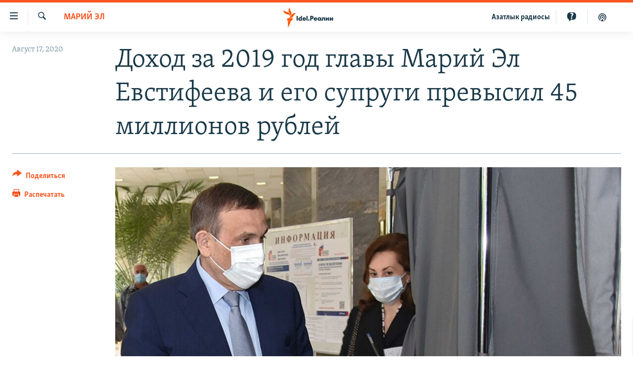

--- FILE ---
content_type: text/html; charset=utf-8
request_url: https://www.idelreal.org/a/30788256.html
body_size: 14520
content:

<!DOCTYPE html>
<html lang="ru" dir="ltr" class="no-js">
<head>
<link href="/Content/responsive/RFE/ru-BA/RFE-ru-BA.css?&amp;av=0.0.0.0&amp;cb=370" rel="stylesheet"/>
<script src="https://tags.idelreal.org/rferl-pangea/prod/utag.sync.js"></script> <script type='text/javascript' src='https://www.youtube.com/iframe_api' async></script>
<link rel="manifest" href="/manifest.json">
<script type="text/javascript">
//a general 'js' detection, must be on top level in <head>, due to CSS performance
document.documentElement.className = "js";
var cacheBuster = "370";
var appBaseUrl = "/";
var imgEnhancerBreakpoints = [0, 144, 256, 408, 650, 1023, 1597];
var isLoggingEnabled = false;
var isPreviewPage = false;
var isLivePreviewPage = false;
if (!isPreviewPage) {
window.RFE = window.RFE || {};
window.RFE.cacheEnabledByParam = window.location.href.indexOf('nocache=1') === -1;
const url = new URL(window.location.href);
const params = new URLSearchParams(url.search);
// Remove the 'nocache' parameter
params.delete('nocache');
// Update the URL without the 'nocache' parameter
url.search = params.toString();
window.history.replaceState(null, '', url.toString());
} else {
window.addEventListener('load', function() {
const links = window.document.links;
for (let i = 0; i < links.length; i++) {
links[i].href = '#';
links[i].target = '_self';
}
})
}
var pwaEnabled = true;
var swCacheDisabled;
</script>
<meta charset="utf-8" />
<title>Доход за 2019 год главы Марий Эл Евстифеева и его супруги превысил 45 миллионов рублей</title>
<meta name="description" content="Это стало известно по итогам публикации декларации Евстифеева о доходах и собственности, 17 августа документ размещен на официальном интернет-портале органов власти Марий Эл. " />
<meta name="keywords" content="Новости, Марий Эл" />
<meta name="viewport" content="width=device-width, initial-scale=1.0" />
<meta http-equiv="X-UA-Compatible" content="IE=edge" />
<meta name="robots" content="max-image-preview:large"><meta name="yandex-verification" content="faf594ae5cdd390b" />
<meta name="yandex-verification" content="d4c3725e34fe881d" />
<meta name="yandex-verification" content="f0c9fbd1eb8161ca" />
<meta property="fb:pages" content="307579732907195" />
<meta property="fb:app_id" content="3713602422060533" />
<meta property="tg:site_verification">
<meta property="article:published_time"/>
<link href="https://www.idelreal.org/a/30788256.html" rel="canonical" />
<meta name="apple-mobile-web-app-title" content="RFE/RL" />
<meta name="apple-mobile-web-app-status-bar-style" content="black" />
<meta name="apple-itunes-app" content="app-id=475986784, app-argument=//30788256.ltr" />
<meta content="Доход за 2019 год главы Марий Эл Евстифеева и его супруги превысил 45 миллионов рублей" property="og:title" />
<meta content="Это стало известно по итогам публикации декларации Евстифеева о доходах и собственности, 17 августа документ размещен на официальном интернет-портале органов власти Марий Эл. " property="og:description" />
<meta content="article" property="og:type" />
<meta content="https://www.idelreal.org/a/30788256.html" property="og:url" />
<meta content="Radio Free Europe / Radio Liberty" property="og:site_name" />
<meta content="https://www.facebook.com/Idel.Realii" property="article:publisher" />
<meta content="https://gdb.rferl.org/e5bfa218-a161-4be2-822f-d7f2e312ebf3_w1200_h630.jpg" property="og:image" />
<meta content="1200" property="og:image:width" />
<meta content="630" property="og:image:height" />
<meta content="3713602422060533" property="fb:app_id" />
<meta content="summary_large_image" name="twitter:card" />
<meta content="@SomeAccount" name="twitter:site" />
<meta content="https://gdb.rferl.org/e5bfa218-a161-4be2-822f-d7f2e312ebf3_w1200_h630.jpg" name="twitter:image" />
<meta content="Доход за 2019 год главы Марий Эл Евстифеева и его супруги превысил 45 миллионов рублей" name="twitter:title" />
<meta content="Это стало известно по итогам публикации декларации Евстифеева о доходах и собственности, 17 августа документ размещен на официальном интернет-портале органов власти Марий Эл. " name="twitter:description" />
<link rel="amphtml" href="https://www.idelreal.org/amp/30788256.html" />
<script type="application/ld+json">{"articleSection":"Марий Эл","isAccessibleForFree":true,"headline":"Доход за 2019 год главы Марий Эл Евстифеева и его супруги превысил 45 миллионов рублей","inLanguage":"ru-BA","keywords":"Новости, Марий Эл","author":{"@type":"Person","name":"RFE/RL"},"datePublished":"2020-08-17 12:48:42Z","dateModified":"2020-08-18 07:58:42Z","publisher":{"logo":{"width":512,"height":220,"@type":"ImageObject","url":"https://www.idelreal.org/Content/responsive/RFE/ru-BA/img/logo.png"},"@type":"NewsMediaOrganization","url":"https://www.idelreal.org","sameAs":["https://www.facebook.com/Idel.Realii","https://twitter.com/Idel_Realii","https://www.instagram.com/idel.realii","https://telegram.me/joinchat/Dn0npUCnnm3MHeCj1xlD1w","https://www.youtube.com/channel/UCiyr8eopCxMT5YBZlK7-v3A"],"name":"Idel.Реалии","alternateName":""},"@context":"https://schema.org","@type":"NewsArticle","mainEntityOfPage":"https://www.idelreal.org/a/30788256.html","url":"https://www.idelreal.org/a/30788256.html","description":"Это стало известно по итогам публикации декларации Евстифеева о доходах и собственности, 17 августа документ размещен на официальном интернет-портале органов власти Марий Эл. ","image":{"width":1080,"height":608,"@type":"ImageObject","url":"https://gdb.rferl.org/e5bfa218-a161-4be2-822f-d7f2e312ebf3_w1080_h608.jpg"},"name":"Доход за 2019 год главы Марий Эл Евстифеева и его супруги превысил 45 миллионов рублей"}</script>
<script src="/Scripts/responsive/infographics.b?v=dVbZ-Cza7s4UoO3BqYSZdbxQZVF4BOLP5EfYDs4kqEo1&amp;av=0.0.0.0&amp;cb=370"></script>
<script src="/Scripts/responsive/loader.b?v=Q26XNwrL6vJYKjqFQRDnx01Lk2pi1mRsuLEaVKMsvpA1&amp;av=0.0.0.0&amp;cb=370"></script>
<link rel="icon" type="image/svg+xml" href="/Content/responsive/RFE/img/webApp/favicon.svg" />
<link rel="alternate icon" href="/Content/responsive/RFE/img/webApp/favicon.ico" />
<link rel="mask-icon" color="#ea6903" href="/Content/responsive/RFE/img/webApp/favicon_safari.svg" />
<link rel="apple-touch-icon" sizes="152x152" href="/Content/responsive/RFE/img/webApp/ico-152x152.png" />
<link rel="apple-touch-icon" sizes="144x144" href="/Content/responsive/RFE/img/webApp/ico-144x144.png" />
<link rel="apple-touch-icon" sizes="114x114" href="/Content/responsive/RFE/img/webApp/ico-114x114.png" />
<link rel="apple-touch-icon" sizes="72x72" href="/Content/responsive/RFE/img/webApp/ico-72x72.png" />
<link rel="apple-touch-icon-precomposed" href="/Content/responsive/RFE/img/webApp/ico-57x57.png" />
<link rel="icon" sizes="192x192" href="/Content/responsive/RFE/img/webApp/ico-192x192.png" />
<link rel="icon" sizes="128x128" href="/Content/responsive/RFE/img/webApp/ico-128x128.png" />
<meta name="msapplication-TileColor" content="#ffffff" />
<meta name="msapplication-TileImage" content="/Content/responsive/RFE/img/webApp/ico-144x144.png" />
<link rel="preload" href="/Content/responsive/fonts/Skolar-Lt_Cyrl_v2.4.woff" type="font/woff" as="font" crossorigin="anonymous" />
<link rel="preload" href="/Content/responsive/fonts/SkolarSans-Cn-Bd_LatnCyrl_v2.3.woff" type="font/woff" as="font" crossorigin="anonymous" />
<link rel="alternate" type="application/rss+xml" title="RFE/RL - Top Stories [RSS]" href="/api/" />
<link rel="sitemap" type="application/rss+xml" href="/sitemap.xml" />
</head>
<body class=" nav-no-loaded cc_theme pg-article print-lay-article js-category-to-nav nojs-images ">
<script type="text/javascript" >
var analyticsData = {url:"https://www.idelreal.org/a/30788256.html",property_id:"534",article_uid:"30788256",page_title:"Доход за 2019 год главы Марий Эл Евстифеева и его супруги превысил 45 миллионов рублей",page_type:"article",content_type:"article",subcontent_type:"article",last_modified:"2020-08-18 07:58:42Z",pub_datetime:"2020-08-17 12:48:42Z",pub_year:"2020",pub_month:"08",pub_day:"17",pub_hour:"12",pub_weekday:"Monday",section:"марий эл",english_section:"mari_el",byline:"",categories:"news,mari_el",domain:"www.idelreal.org",language:"Russian",language_service:"RFERL Tatar-Bashkir",platform:"web",copied:"no",copied_article:"",copied_title:"",runs_js:"Yes",cms_release:"8.44.0.0.370",enviro_type:"prod",slug:"",entity:"RFE",short_language_service:"TB",platform_short:"W",page_name:"Доход за 2019 год главы Марий Эл Евстифеева и его супруги превысил 45 миллионов рублей"};
</script>
<noscript><iframe src="https://www.googletagmanager.com/ns.html?id=GTM-WXZBPZ" height="0" width="0" style="display:none;visibility:hidden"></iframe></noscript><script type="text/javascript" data-cookiecategory="analytics">
var gtmEventObject = Object.assign({}, analyticsData, {event: 'page_meta_ready'});window.dataLayer = window.dataLayer || [];window.dataLayer.push(gtmEventObject);
if (top.location === self.location) { //if not inside of an IFrame
var renderGtm = "true";
if (renderGtm === "true") {
(function(w,d,s,l,i){w[l]=w[l]||[];w[l].push({'gtm.start':new Date().getTime(),event:'gtm.js'});var f=d.getElementsByTagName(s)[0],j=d.createElement(s),dl=l!='dataLayer'?'&l='+l:'';j.async=true;j.src='//www.googletagmanager.com/gtm.js?id='+i+dl;f.parentNode.insertBefore(j,f);})(window,document,'script','dataLayer','GTM-WXZBPZ');
}
}
</script>
<!--Analytics tag js version start-->
<script type="text/javascript" data-cookiecategory="analytics">
var utag_data = Object.assign({}, analyticsData, {});
if(typeof(TealiumTagFrom)==='function' && typeof(TealiumTagSearchKeyword)==='function') {
var utag_from=TealiumTagFrom();var utag_searchKeyword=TealiumTagSearchKeyword();
if(utag_searchKeyword!=null && utag_searchKeyword!=='' && utag_data["search_keyword"]==null) utag_data["search_keyword"]=utag_searchKeyword;if(utag_from!=null && utag_from!=='') utag_data["from"]=TealiumTagFrom();}
if(window.top!== window.self&&utag_data.page_type==="snippet"){utag_data.page_type = 'iframe';}
try{if(window.top!==window.self&&window.self.location.hostname===window.top.location.hostname){utag_data.platform = 'self-embed';utag_data.platform_short = 'se';}}catch(e){if(window.top!==window.self&&window.self.location.search.includes("platformType=self-embed")){utag_data.platform = 'cross-promo';utag_data.platform_short = 'cp';}}
(function(a,b,c,d){ a="https://tags.idelreal.org/rferl-pangea/prod/utag.js"; b=document;c="script";d=b.createElement(c);d.src=a;d.type="text/java"+c;d.async=true; a=b.getElementsByTagName(c)[0];a.parentNode.insertBefore(d,a); })();
</script>
<!--Analytics tag js version end-->
<!-- Analytics tag management NoScript -->
<noscript>
<img style="position: absolute; border: none;" src="https://ssc.idelreal.org/b/ss/bbgprod,bbgentityrferl/1/G.4--NS/1665350603?pageName=rfe%3atb%3aw%3aarticle%3a%d0%94%d0%be%d1%85%d0%be%d0%b4%20%d0%b7%d0%b0%202019%20%d0%b3%d0%be%d0%b4%20%d0%b3%d0%bb%d0%b0%d0%b2%d1%8b%20%d0%9c%d0%b0%d1%80%d0%b8%d0%b9%20%d0%ad%d0%bb%20%d0%95%d0%b2%d1%81%d1%82%d0%b8%d1%84%d0%b5%d0%b5%d0%b2%d0%b0%20%d0%b8%20%d0%b5%d0%b3%d0%be%20%d1%81%d1%83%d0%bf%d1%80%d1%83%d0%b3%d0%b8%20%d0%bf%d1%80%d0%b5%d0%b2%d1%8b%d1%81%d0%b8%d0%bb%2045%20%d0%bc%d0%b8%d0%bb%d0%bb%d0%b8%d0%be%d0%bd%d0%be%d0%b2%20%d1%80%d1%83%d0%b1%d0%bb%d0%b5%d0%b9&amp;c6=%d0%94%d0%be%d1%85%d0%be%d0%b4%20%d0%b7%d0%b0%202019%20%d0%b3%d0%be%d0%b4%20%d0%b3%d0%bb%d0%b0%d0%b2%d1%8b%20%d0%9c%d0%b0%d1%80%d0%b8%d0%b9%20%d0%ad%d0%bb%20%d0%95%d0%b2%d1%81%d1%82%d0%b8%d1%84%d0%b5%d0%b5%d0%b2%d0%b0%20%d0%b8%20%d0%b5%d0%b3%d0%be%20%d1%81%d1%83%d0%bf%d1%80%d1%83%d0%b3%d0%b8%20%d0%bf%d1%80%d0%b5%d0%b2%d1%8b%d1%81%d0%b8%d0%bb%2045%20%d0%bc%d0%b8%d0%bb%d0%bb%d0%b8%d0%be%d0%bd%d0%be%d0%b2%20%d1%80%d1%83%d0%b1%d0%bb%d0%b5%d0%b9&amp;v36=8.44.0.0.370&amp;v6=D=c6&amp;g=https%3a%2f%2fwww.idelreal.org%2fa%2f30788256.html&amp;c1=D=g&amp;v1=D=g&amp;events=event1,event52&amp;c16=rferl%20tatar-bashkir&amp;v16=D=c16&amp;c5=mari_el&amp;v5=D=c5&amp;ch=%d0%9c%d0%b0%d1%80%d0%b8%d0%b9%20%d0%ad%d0%bb&amp;c15=russian&amp;v15=D=c15&amp;c4=article&amp;v4=D=c4&amp;c14=30788256&amp;v14=D=c14&amp;v20=no&amp;c17=web&amp;v17=D=c17&amp;mcorgid=518abc7455e462b97f000101%40adobeorg&amp;server=www.idelreal.org&amp;pageType=D=c4&amp;ns=bbg&amp;v29=D=server&amp;v25=rfe&amp;v30=534&amp;v105=D=User-Agent " alt="analytics" width="1" height="1" /></noscript>
<!-- End of Analytics tag management NoScript -->
<!--*** Accessibility links - For ScreenReaders only ***-->
<section>
<div class="sr-only">
<h2>Ссылки для упрощенного доступа</h2>
<ul>
<li><a href="#content" data-disable-smooth-scroll="1">Вернуться к основному содержанию</a></li>
<li><a href="#navigation" data-disable-smooth-scroll="1">Вернутся к главной навигации</a></li>
<li><a href="#txtHeaderSearch" data-disable-smooth-scroll="1">Вернутся к поиску</a></li>
</ul>
</div>
</section>
<div dir="ltr">
<div id="page">
<aside>
<div class="c-lightbox overlay-modal">
<div class="c-lightbox__intro">
<h2 class="c-lightbox__intro-title"></h2>
<button class="btn btn--rounded c-lightbox__btn c-lightbox__intro-next" title="Следующий">
<span class="ico ico--rounded ico-chevron-forward"></span>
<span class="sr-only">Следующий</span>
</button>
</div>
<div class="c-lightbox__nav">
<button class="btn btn--rounded c-lightbox__btn c-lightbox__btn--close" title="Закрыть">
<span class="ico ico--rounded ico-close"></span>
<span class="sr-only">Закрыть</span>
</button>
<button class="btn btn--rounded c-lightbox__btn c-lightbox__btn--prev" title="Предыдущий">
<span class="ico ico--rounded ico-chevron-backward"></span>
<span class="sr-only">Предыдущий</span>
</button>
<button class="btn btn--rounded c-lightbox__btn c-lightbox__btn--next" title="Следующий">
<span class="ico ico--rounded ico-chevron-forward"></span>
<span class="sr-only">Следующий</span>
</button>
</div>
<div class="c-lightbox__content-wrap">
<figure class="c-lightbox__content">
<span class="c-spinner c-spinner--lightbox">
<img src="/Content/responsive/img/player-spinner.png"
alt="пожалуйста, подождите"
title="пожалуйста, подождите" />
</span>
<div class="c-lightbox__img">
<div class="thumb">
<img src="" alt="" />
</div>
</div>
<figcaption>
<div class="c-lightbox__info c-lightbox__info--foot">
<span class="c-lightbox__counter"></span>
<span class="caption c-lightbox__caption"></span>
</div>
</figcaption>
</figure>
</div>
<div class="hidden">
<div class="content-advisory__box content-advisory__box--lightbox">
<span class="content-advisory__box-text">На этом изображении содержится контент, который некоторые пользователи могут счесть шокирующим или оскорбительным</span>
<button class="btn btn--transparent content-advisory__box-btn m-t-md" value="text" type="button">
<span class="btn__text">
Нажмите для просмотра
</span>
</button>
</div>
</div>
</div>
<div class="print-dialogue">
<div class="container">
<h3 class="print-dialogue__title section-head">Что печатать:</h3>
<div class="print-dialogue__opts">
<ul class="print-dialogue__opt-group">
<li class="form__group form__group--checkbox">
<input class="form__check " id="checkboxImages" name="checkboxImages" type="checkbox" checked="checked" />
<label for="checkboxImages" class="form__label m-t-md">Изображения</label>
</li>
<li class="form__group form__group--checkbox">
<input class="form__check " id="checkboxMultimedia" name="checkboxMultimedia" type="checkbox" checked="checked" />
<label for="checkboxMultimedia" class="form__label m-t-md">Мультимедиа</label>
</li>
</ul>
<ul class="print-dialogue__opt-group">
<li class="form__group form__group--checkbox">
<input class="form__check " id="checkboxEmbedded" name="checkboxEmbedded" type="checkbox" checked="checked" />
<label for="checkboxEmbedded" class="form__label m-t-md">Встроенный контент</label>
</li>
<li class="hidden">
<input class="form__check " id="checkboxComments" name="checkboxComments" type="checkbox" />
<label for="checkboxComments" class="form__label m-t-md">Комментарии</label>
</li>
</ul>
</div>
<div class="print-dialogue__buttons">
<button class="btn btn--secondary close-button" type="button" title="Отменить">
<span class="btn__text ">Отменить</span>
</button>
<button class="btn btn-cust-print m-l-sm" type="button" title="Распечатать">
<span class="btn__text ">Распечатать</span>
</button>
</div>
</div>
</div>
<div class="ctc-message pos-fix">
<div class="ctc-message__inner">Link has been copied to clipboard</div>
</div>
</aside>
<div class="hdr-20 hdr-20--big">
<div class="hdr-20__inner">
<div class="hdr-20__max pos-rel">
<div class="hdr-20__side hdr-20__side--primary d-flex">
<label data-for="main-menu-ctrl" data-switcher-trigger="true" data-switch-target="main-menu-ctrl" class="burger hdr-trigger pos-rel trans-trigger" data-trans-evt="click" data-trans-id="menu">
<span class="ico ico-close hdr-trigger__ico hdr-trigger__ico--close burger__ico burger__ico--close"></span>
<span class="ico ico-menu hdr-trigger__ico hdr-trigger__ico--open burger__ico burger__ico--open"></span>
</label>
<div class="menu-pnl pos-fix trans-target" data-switch-target="main-menu-ctrl" data-trans-id="menu">
<div class="menu-pnl__inner">
<nav class="main-nav menu-pnl__item menu-pnl__item--first">
<ul class="main-nav__list accordeon" data-analytics-tales="false" data-promo-name="link" data-location-name="nav,secnav">
<li class="main-nav__item">
<a class="main-nav__item-name main-nav__item-name--link" href="/news" title="новости" data-item-name="news" >новости</a>
</li>
<li class="main-nav__item">
<a class="main-nav__item-name main-nav__item-name--link" href="/z/22609" title="Война России в Украине" data-item-name="russia_invades_ukraine" >Война России в Украине</a>
</li>
<li class="main-nav__item">
<a class="main-nav__item-name main-nav__item-name--link" href="/blocking" title="нас заблокировали" data-item-name="blocked" >нас заблокировали</a>
</li>
<li class="main-nav__item">
<a class="main-nav__item-name main-nav__item-name--link" href="/bashkortostan" title="башкортостан" data-item-name="bashkortostan" >башкортостан</a>
</li>
<li class="main-nav__item">
<a class="main-nav__item-name main-nav__item-name--link" href="/mariel" title="марий эл" data-item-name="mari_el" >марий эл</a>
</li>
<li class="main-nav__item">
<a class="main-nav__item-name main-nav__item-name--link" href="/samara" title="самара" data-item-name="samara" >самара</a>
</li>
<li class="main-nav__item">
<a class="main-nav__item-name main-nav__item-name--link" href="/tatarstan" title="татарстан" data-item-name="tatarstan" >татарстан</a>
</li>
<li class="main-nav__item">
<a class="main-nav__item-name main-nav__item-name--link" href="/chuvashia" title="чувашия" data-item-name="chuvashia" >чувашия</a>
</li>
<li class="main-nav__item">
<a class="main-nav__item-name main-nav__item-name--link" href="/maps" title="Карты" data-item-name="map_or_number_of_the_day" >Карты</a>
</li>
<li class="main-nav__item accordeon__item" data-switch-target="menu-item-1554">
<label class="main-nav__item-name main-nav__item-name--label accordeon__control-label" data-switcher-trigger="true" data-for="menu-item-1554">
ещё регионы
<span class="ico ico-chevron-down main-nav__chev"></span>
</label>
<div class="main-nav__sub-list">
<a class="main-nav__item-name main-nav__item-name--link main-nav__item-name--sub" href="/astrakhan" title="Астрахань" data-item-name="astrakhan" >Астрахань</a>
<a class="main-nav__item-name main-nav__item-name--link main-nav__item-name--sub" href="/kirov" title="Киров" data-item-name="kirov" >Киров</a>
<a class="main-nav__item-name main-nav__item-name--link main-nav__item-name--sub" href="/mordovia" title="Мордовия" data-item-name="mordovia" >Мордовия</a>
<a class="main-nav__item-name main-nav__item-name--link main-nav__item-name--sub" href="/nizhnynovgorod" title="Нижний Новгород" data-item-name="nizhgar" >Нижний Новгород</a>
<a class="main-nav__item-name main-nav__item-name--link main-nav__item-name--sub" href="/orenburg" title="Оренбург" data-item-name="orenburg" >Оренбург</a>
<a class="main-nav__item-name main-nav__item-name--link main-nav__item-name--sub" href="/penza" title="Пенза" data-item-name="penza" >Пенза</a>
<a class="main-nav__item-name main-nav__item-name--link main-nav__item-name--sub" href="/perm" title="Пермь" data-item-name="perm" >Пермь</a>
<a class="main-nav__item-name main-nav__item-name--link main-nav__item-name--sub" href="/saratov" title="Саратов" data-item-name="saratov" >Саратов</a>
<a class="main-nav__item-name main-nav__item-name--link main-nav__item-name--sub" href="/udmurtia" title="Удмуртия" data-item-name="udmurtia" >Удмуртия</a>
<a class="main-nav__item-name main-nav__item-name--link main-nav__item-name--sub" href="/ulyanovsk" title="Ульяновск" data-item-name="ulyanovsk" >Ульяновск</a>
<a class="main-nav__item-name main-nav__item-name--link main-nav__item-name--sub" href="/federation" title="другие" data-item-name="russian-federation" >другие</a>
</div>
</li>
<li class="main-nav__item">
<a class="main-nav__item-name main-nav__item-name--link" href="/opinion" title="мнения" data-item-name="opinion" >мнения</a>
</li>
</ul>
</nav>
<div class="menu-pnl__item">
<a href="https://www.azatliq.org" class="menu-pnl__item-link" alt="АЗАТЛЫК РАДИОСЫ">АЗАТЛЫК РАДИОСЫ</a>
</div>
<div class="menu-pnl__item menu-pnl__item--social">
<h5 class="menu-pnl__sub-head">Присоединяйтесь!</h5>
<a href="https://www.facebook.com/Idel.Realii" title="Мы в Facebook" data-analytics-text="follow_on_facebook" class="btn btn--rounded btn--social-inverted menu-pnl__btn js-social-btn btn-facebook" target="_blank" rel="noopener">
<span class="ico ico-facebook-alt ico--rounded"></span>
</a>
<a href="https://twitter.com/Idel_Realii" title="Мы в Twitter" data-analytics-text="follow_on_twitter" class="btn btn--rounded btn--social-inverted menu-pnl__btn js-social-btn btn-twitter" target="_blank" rel="noopener">
<span class="ico ico-twitter ico--rounded"></span>
</a>
<a href="https://www.instagram.com/idel.realii" title="Подпишитесь на нашу страницу в Instagram" data-analytics-text="follow_on_instagram" class="btn btn--rounded btn--social-inverted menu-pnl__btn js-social-btn btn-instagram" target="_blank" rel="noopener">
<span class="ico ico-instagram ico--rounded"></span>
</a>
<a href="https://telegram.me/joinchat/Dn0npUCnnm3MHeCj1xlD1w" title="Мы в Telegram" data-analytics-text="follow_on_telegram" class="btn btn--rounded btn--social-inverted menu-pnl__btn js-social-btn btn-telegram" target="_blank" rel="noopener">
<span class="ico ico-telegram ico--rounded"></span>
</a>
<a href="https://www.youtube.com/channel/UCiyr8eopCxMT5YBZlK7-v3A" title="Присоединяйтесь в Youtube" data-analytics-text="follow_on_youtube" class="btn btn--rounded btn--social-inverted menu-pnl__btn js-social-btn btn-youtube" target="_blank" rel="noopener">
<span class="ico ico-youtube ico--rounded"></span>
</a>
</div>
<div class="menu-pnl__item">
<a href="/navigation/allsites" class="menu-pnl__item-link">
<span class="ico ico-languages "></span>
Все сайты РСЕ/РС
</a>
</div>
</div>
</div>
<label data-for="top-search-ctrl" data-switcher-trigger="true" data-switch-target="top-search-ctrl" class="top-srch-trigger hdr-trigger">
<span class="ico ico-close hdr-trigger__ico hdr-trigger__ico--close top-srch-trigger__ico top-srch-trigger__ico--close"></span>
<span class="ico ico-search hdr-trigger__ico hdr-trigger__ico--open top-srch-trigger__ico top-srch-trigger__ico--open"></span>
</label>
<div class="srch-top srch-top--in-header" data-switch-target="top-search-ctrl">
<div class="container">
<form action="/s" class="srch-top__form srch-top__form--in-header" id="form-topSearchHeader" method="get" role="search"><label for="txtHeaderSearch" class="sr-only">Искать</label>
<input type="text" id="txtHeaderSearch" name="k" placeholder="текст для поиска..." accesskey="s" value="" class="srch-top__input analyticstag-event" onkeydown="if (event.keyCode === 13) { FireAnalyticsTagEventOnSearch('search', $dom.get('#txtHeaderSearch')[0].value) }" />
<button title="Искать" type="submit" class="btn btn--top-srch analyticstag-event" onclick="FireAnalyticsTagEventOnSearch('search', $dom.get('#txtHeaderSearch')[0].value) ">
<span class="ico ico-search"></span>
</button></form>
</div>
</div>
<a href="/" class="main-logo-link">
<img src="/Content/responsive/RFE/ru-BA/img/logo-compact.svg" class="main-logo main-logo--comp" alt="site logo">
<img src="/Content/responsive/RFE/ru-BA/img/logo.svg" class="main-logo main-logo--big" alt="site logo">
</a>
</div>
<div class="hdr-20__side hdr-20__side--secondary d-flex">
<a href="/z/22414" title="Реальный подкаст" class="hdr-20__secondary-item" data-item-name="podcast">
<span class="ico ico-podcast hdr-20__secondary-icon"></span>
</a>
<a href="/quiz" title="Тесты" class="hdr-20__secondary-item" data-item-name="custom1">
<span class="ico-custom ico-custom--1 hdr-20__secondary-icon"></span>
</a>
<a href="https://www.azatliq.org" title="Aзатлык радиосы" class="hdr-20__secondary-item hdr-20__secondary-item--lang" data-item-name="satellite">
Aзатлык радиосы
</a>
<a href="/s" title="Искать" class="hdr-20__secondary-item hdr-20__secondary-item--search" data-item-name="search">
<span class="ico ico-search hdr-20__secondary-icon hdr-20__secondary-icon--search"></span>
</a>
<div class="srch-bottom">
<form action="/s" class="srch-bottom__form d-flex" id="form-bottomSearch" method="get" role="search"><label for="txtSearch" class="sr-only">Искать</label>
<input type="search" id="txtSearch" name="k" placeholder="текст для поиска..." accesskey="s" value="" class="srch-bottom__input analyticstag-event" onkeydown="if (event.keyCode === 13) { FireAnalyticsTagEventOnSearch('search', $dom.get('#txtSearch')[0].value) }" />
<button title="Искать" type="submit" class="btn btn--bottom-srch analyticstag-event" onclick="FireAnalyticsTagEventOnSearch('search', $dom.get('#txtSearch')[0].value) ">
<span class="ico ico-search"></span>
</button></form>
</div>
</div>
<img src="/Content/responsive/RFE/ru-BA/img/logo-print.gif" class="logo-print" alt="site logo">
<img src="/Content/responsive/RFE/ru-BA/img/logo-print_color.png" class="logo-print logo-print--color" alt="site logo">
</div>
</div>
</div>
<script>
if (document.body.className.indexOf('pg-home') > -1) {
var nav2In = document.querySelector('.hdr-20__inner');
var nav2Sec = document.querySelector('.hdr-20__side--secondary');
var secStyle = window.getComputedStyle(nav2Sec);
if (nav2In && window.pageYOffset < 150 && secStyle['position'] !== 'fixed') {
nav2In.classList.add('hdr-20__inner--big')
}
}
</script>
<div class="c-hlights c-hlights--breaking c-hlights--no-item" data-hlight-display="mobile,desktop">
<div class="c-hlights__wrap container p-0">
<div class="c-hlights__nav">
<a role="button" href="#" title="Предыдущий">
<span class="ico ico-chevron-backward m-0"></span>
<span class="sr-only">Предыдущий</span>
</a>
<a role="button" href="#" title="Следующий">
<span class="ico ico-chevron-forward m-0"></span>
<span class="sr-only">Следующий</span>
</a>
</div>
<span class="c-hlights__label">
<span class="">Новость часа</span>
<span class="switcher-trigger">
<label data-for="more-less-1" data-switcher-trigger="true" class="switcher-trigger__label switcher-trigger__label--more p-b-0" title="Развернуть">
<span class="ico ico-chevron-down"></span>
</label>
<label data-for="more-less-1" data-switcher-trigger="true" class="switcher-trigger__label switcher-trigger__label--less p-b-0" title="Свернуть">
<span class="ico ico-chevron-up"></span>
</label>
</span>
</span>
<ul class="c-hlights__items switcher-target" data-switch-target="more-less-1">
</ul>
</div>
</div> <div id="content">
<main class="container">
<div class="hdr-container">
<div class="row">
<div class="col-category col-xs-12 col-md-2 pull-left"> <div class="category js-category">
<a class="" href="/mariel">Марий Эл</a> </div>
</div><div class="col-title col-xs-12 col-md-10 pull-right"> <h1 class="title pg-title">
Доход за 2019 год главы Марий Эл Евстифеева и его супруги превысил 45 миллионов рублей
</h1>
</div><div class="col-publishing-details col-xs-12 col-sm-12 col-md-2 pull-left"> <div class="publishing-details ">
<div class="published">
<span class="date" >
<time pubdate="pubdate" datetime="2020-08-17T15:48:42+03:00">
Август 17, 2020
</time>
</span>
</div>
</div>
</div><div class="col-lg-12 separator"> <div class="separator">
<hr class="title-line" />
</div>
</div><div class="col-multimedia col-xs-12 col-md-10 pull-right"> <div class="cover-media">
<figure class="media-image js-media-expand">
<div class="img-wrap">
<div class="thumb thumb16_9">
<img src="https://gdb.rferl.org/e5bfa218-a161-4be2-822f-d7f2e312ebf3_w250_r1_s.jpg" alt="Александр и Юлия Евстифеевы" />
</div>
</div>
<figcaption>
<span class="caption">Александр и Юлия Евстифеевы</span>
</figcaption>
</figure>
</div>
</div><div class="col-xs-12 col-md-2 pull-left article-share pos-rel"> <div class="share--box">
<div class="sticky-share-container" style="display:none">
<div class="container">
<a href="https://www.idelreal.org" id="logo-sticky-share">&nbsp;</a>
<div class="pg-title pg-title--sticky-share">
Доход за 2019 год главы Марий Эл Евстифеева и его супруги превысил 45 миллионов рублей
</div>
<div class="sticked-nav-actions">
<!--This part is for sticky navigation display-->
<p class="buttons link-content-sharing p-0 ">
<button class="btn btn--link btn-content-sharing p-t-0 " id="btnContentSharing" value="text" role="Button" type="" title="поделиться в других соцсетях">
<span class="ico ico-share ico--l"></span>
<span class="btn__text ">
Поделиться
</span>
</button>
</p>
<aside class="content-sharing js-content-sharing js-content-sharing--apply-sticky content-sharing--sticky"
role="complementary"
data-share-url="https://www.idelreal.org/a/30788256.html" data-share-title="Доход за 2019 год главы Марий Эл Евстифеева и его супруги превысил 45 миллионов рублей" data-share-text="Это стало известно по итогам публикации декларации Евстифеева о доходах и собственности, 17 августа документ размещен на официальном интернет-портале органов власти Марий Эл. ">
<div class="content-sharing__popover">
<h6 class="content-sharing__title">Поделиться</h6>
<button href="#close" id="btnCloseSharing" class="btn btn--text-like content-sharing__close-btn">
<span class="ico ico-close ico--l"></span>
</button>
<ul class="content-sharing__list">
<li class="content-sharing__item">
<div class="ctc ">
<input type="text" class="ctc__input" readonly="readonly">
<a href="" js-href="https://www.idelreal.org/a/30788256.html" class="content-sharing__link ctc__button">
<span class="ico ico-copy-link ico--rounded ico--s"></span>
<span class="content-sharing__link-text">Скопировать ссылку</span>
</a>
</div>
</li>
<li class="content-sharing__item">
<a href="https://facebook.com/sharer.php?u=https%3a%2f%2fwww.idelreal.org%2fa%2f30788256.html"
data-analytics-text="share_on_facebook"
title="Facebook" target="_blank"
class="content-sharing__link js-social-btn">
<span class="ico ico-facebook ico--rounded ico--s"></span>
<span class="content-sharing__link-text">Facebook</span>
</a>
</li>
<li class="content-sharing__item">
<a href="https://twitter.com/share?url=https%3a%2f%2fwww.idelreal.org%2fa%2f30788256.html&amp;text=%d0%94%d0%be%d1%85%d0%be%d0%b4+%d0%b7%d0%b0+2019+%d0%b3%d0%be%d0%b4+%d0%b3%d0%bb%d0%b0%d0%b2%d1%8b+%d0%9c%d0%b0%d1%80%d0%b8%d0%b9+%d0%ad%d0%bb+%d0%95%d0%b2%d1%81%d1%82%d0%b8%d1%84%d0%b5%d0%b5%d0%b2%d0%b0+%d0%b8+%d0%b5%d0%b3%d0%be+%d1%81%d1%83%d0%bf%d1%80%d1%83%d0%b3%d0%b8+%d0%bf%d1%80%d0%b5%d0%b2%d1%8b%d1%81%d0%b8%d0%bb+45+%d0%bc%d0%b8%d0%bb%d0%bb%d0%b8%d0%be%d0%bd%d0%be%d0%b2+%d1%80%d1%83%d0%b1%d0%bb%d0%b5%d0%b9"
data-analytics-text="share_on_twitter"
title="X (Twitter)" target="_blank"
class="content-sharing__link js-social-btn">
<span class="ico ico-twitter ico--rounded ico--s"></span>
<span class="content-sharing__link-text">X (Twitter)</span>
</a>
</li>
<li class="content-sharing__item">
<a href="https://telegram.me/share/url?url=https%3a%2f%2fwww.idelreal.org%2fa%2f30788256.html"
data-analytics-text="share_on_telegram"
title="Telegram" target="_blank"
class="content-sharing__link js-social-btn">
<span class="ico ico-telegram ico--rounded ico--s"></span>
<span class="content-sharing__link-text">Telegram</span>
</a>
</li>
<li class="content-sharing__item visible-xs-inline-block visible-sm-inline-block">
<a href="whatsapp://send?text=https%3a%2f%2fwww.idelreal.org%2fa%2f30788256.html"
data-analytics-text="share_on_whatsapp"
title="WhatsApp" target="_blank"
class="content-sharing__link js-social-btn">
<span class="ico ico-whatsapp ico--rounded ico--s"></span>
<span class="content-sharing__link-text">WhatsApp</span>
</a>
</li>
<li class="content-sharing__item visible-md-inline-block visible-lg-inline-block">
<a href="https://web.whatsapp.com/send?text=https%3a%2f%2fwww.idelreal.org%2fa%2f30788256.html"
data-analytics-text="share_on_whatsapp_desktop"
title="WhatsApp" target="_blank"
class="content-sharing__link js-social-btn">
<span class="ico ico-whatsapp ico--rounded ico--s"></span>
<span class="content-sharing__link-text">WhatsApp</span>
</a>
</li>
<li class="content-sharing__item">
<a href="mailto:?body=https%3a%2f%2fwww.idelreal.org%2fa%2f30788256.html&amp;subject=Доход за 2019 год главы Марий Эл Евстифеева и его супруги превысил 45 миллионов рублей"
title="Email"
class="content-sharing__link ">
<span class="ico ico-email ico--rounded ico--s"></span>
<span class="content-sharing__link-text">Email</span>
</a>
</li>
</ul>
</div>
</aside>
</div>
</div>
</div>
<div class="links">
<p class="buttons link-content-sharing p-0 ">
<button class="btn btn--link btn-content-sharing p-t-0 " id="btnContentSharing" value="text" role="Button" type="" title="поделиться в других соцсетях">
<span class="ico ico-share ico--l"></span>
<span class="btn__text ">
Поделиться
</span>
</button>
</p>
<aside class="content-sharing js-content-sharing " role="complementary"
data-share-url="https://www.idelreal.org/a/30788256.html" data-share-title="Доход за 2019 год главы Марий Эл Евстифеева и его супруги превысил 45 миллионов рублей" data-share-text="Это стало известно по итогам публикации декларации Евстифеева о доходах и собственности, 17 августа документ размещен на официальном интернет-портале органов власти Марий Эл. ">
<div class="content-sharing__popover">
<h6 class="content-sharing__title">Поделиться</h6>
<button href="#close" id="btnCloseSharing" class="btn btn--text-like content-sharing__close-btn">
<span class="ico ico-close ico--l"></span>
</button>
<ul class="content-sharing__list">
<li class="content-sharing__item">
<div class="ctc ">
<input type="text" class="ctc__input" readonly="readonly">
<a href="" js-href="https://www.idelreal.org/a/30788256.html" class="content-sharing__link ctc__button">
<span class="ico ico-copy-link ico--rounded ico--l"></span>
<span class="content-sharing__link-text">Скопировать ссылку</span>
</a>
</div>
</li>
<li class="content-sharing__item">
<a href="https://facebook.com/sharer.php?u=https%3a%2f%2fwww.idelreal.org%2fa%2f30788256.html"
data-analytics-text="share_on_facebook"
title="Facebook" target="_blank"
class="content-sharing__link js-social-btn">
<span class="ico ico-facebook ico--rounded ico--l"></span>
<span class="content-sharing__link-text">Facebook</span>
</a>
</li>
<li class="content-sharing__item">
<a href="https://twitter.com/share?url=https%3a%2f%2fwww.idelreal.org%2fa%2f30788256.html&amp;text=%d0%94%d0%be%d1%85%d0%be%d0%b4+%d0%b7%d0%b0+2019+%d0%b3%d0%be%d0%b4+%d0%b3%d0%bb%d0%b0%d0%b2%d1%8b+%d0%9c%d0%b0%d1%80%d0%b8%d0%b9+%d0%ad%d0%bb+%d0%95%d0%b2%d1%81%d1%82%d0%b8%d1%84%d0%b5%d0%b5%d0%b2%d0%b0+%d0%b8+%d0%b5%d0%b3%d0%be+%d1%81%d1%83%d0%bf%d1%80%d1%83%d0%b3%d0%b8+%d0%bf%d1%80%d0%b5%d0%b2%d1%8b%d1%81%d0%b8%d0%bb+45+%d0%bc%d0%b8%d0%bb%d0%bb%d0%b8%d0%be%d0%bd%d0%be%d0%b2+%d1%80%d1%83%d0%b1%d0%bb%d0%b5%d0%b9"
data-analytics-text="share_on_twitter"
title="X (Twitter)" target="_blank"
class="content-sharing__link js-social-btn">
<span class="ico ico-twitter ico--rounded ico--l"></span>
<span class="content-sharing__link-text">X (Twitter)</span>
</a>
</li>
<li class="content-sharing__item">
<a href="https://telegram.me/share/url?url=https%3a%2f%2fwww.idelreal.org%2fa%2f30788256.html"
data-analytics-text="share_on_telegram"
title="Telegram" target="_blank"
class="content-sharing__link js-social-btn">
<span class="ico ico-telegram ico--rounded ico--l"></span>
<span class="content-sharing__link-text">Telegram</span>
</a>
</li>
<li class="content-sharing__item visible-xs-inline-block visible-sm-inline-block">
<a href="whatsapp://send?text=https%3a%2f%2fwww.idelreal.org%2fa%2f30788256.html"
data-analytics-text="share_on_whatsapp"
title="WhatsApp" target="_blank"
class="content-sharing__link js-social-btn">
<span class="ico ico-whatsapp ico--rounded ico--l"></span>
<span class="content-sharing__link-text">WhatsApp</span>
</a>
</li>
<li class="content-sharing__item visible-md-inline-block visible-lg-inline-block">
<a href="https://web.whatsapp.com/send?text=https%3a%2f%2fwww.idelreal.org%2fa%2f30788256.html"
data-analytics-text="share_on_whatsapp_desktop"
title="WhatsApp" target="_blank"
class="content-sharing__link js-social-btn">
<span class="ico ico-whatsapp ico--rounded ico--l"></span>
<span class="content-sharing__link-text">WhatsApp</span>
</a>
</li>
<li class="content-sharing__item">
<a href="mailto:?body=https%3a%2f%2fwww.idelreal.org%2fa%2f30788256.html&amp;subject=Доход за 2019 год главы Марий Эл Евстифеева и его супруги превысил 45 миллионов рублей"
title="Email"
class="content-sharing__link ">
<span class="ico ico-email ico--rounded ico--l"></span>
<span class="content-sharing__link-text">Email</span>
</a>
</li>
</ul>
</div>
</aside>
<p class="link-print visible-md visible-lg buttons p-0">
<button class="btn btn--link btn-print p-t-0" onclick="if (typeof FireAnalyticsTagEvent === 'function') {FireAnalyticsTagEvent({ on_page_event: 'print_story' });}return false" title="(CTRL+P)">
<span class="ico ico-print"></span>
<span class="btn__text">Распечатать</span>
</button>
</p>
</div>
</div>
</div>
</div>
</div>
<div class="body-container">
<div class="row">
<div class="col-xs-12 col-sm-12 col-md-10 col-lg-10 pull-right">
<div class="row">
<div class="col-xs-12 col-sm-12 col-md-8 col-lg-8 pull-left bottom-offset content-offset">
<div class="intro intro--bold" >
<p >Это стало известно по итогам публикации декларации Евстифеева о доходах и собственности, 17 августа документ размещен на официальном интернет-портале органов власти Марий Эл. </p>
</div>
<div id="article-content" class="content-floated-wrap fb-quotable">
<div class="wsw">
<div class="backgrounder clear ">
<div class="wsw">
<h3 class="wsw__h3">Хотите сообщить новость или связаться нами?</h3>
<p>Пишите или посылайте нам голосовые сообщения в <a class="wsw__a" href="https://wa.me/420725602254" target="_blank">WhatsApp</a>. </p> </div>
</div>
<p>Источником получения супругами Евстифеевыми средств, кроме заработной платы, стали операции с недвижимостью и продажа бизнеса. Александр Евстифеев получил в 2019 году 40,2 миллиона рублей. Большая часть этой суммы, 33,7 миллиона — средства от продажи квартиры и машиномест. В 2018 году губернатор заработал 4,4 миллиона рублей, его супруга — 471 тысячу рублей. В декларации главы Марий Эл за 2018 год среди принадлежащих ему объектов собственности числились квартира площадью 132,4 м² и два машиноместа (23,4 и 21,7 м²).</p>
<p>По данным &quot;Idel.Реалии&quot;, Александр Евстифеев продал принадлежавшую ему с 2000 года московскую квартиру, располагавшуюся на улице Гвардейской 29 декабря 2018 года (копия выписки Росреестра о переходе прав собственности имеется в распоряжении редакции).</p>
<p>В собственности у главы Марий Эл находятся, как и год назад, земельный участок площадью 23 сотки, расположенные на нем жилой дом (347,7 м²), гараж и баня. Участок располагается в одном из подмосковных поселков, расположенном в Истринском районе Московской области. В пользовании у Евстифеева также находится йошкар-олинская квартира площадью 143,6 м². Это служебное жилье располагается на улице Успенской. Квартира была приобретена Мингосимущества Марий Эл осенью 2018 года за 4,9 миллиона рублей.</p><div data-owner-ct="Article" data-inline="False">
<div class="media-block also-read" >
<a href="/a/30585019.html" target="_self" title="Дома на набережной и по соседству с работой. Где живет глава Марий Эл и кто его соседи?" class="img-wrap img-wrap--size-3 also-read__img">
<span class="thumb thumb16_9">
<noscript class="nojs-img">
<img src="https://gdb.rferl.org/97b80cd1-c245-4464-a87f-2649e97f7e1e_w100_r1.jpg" alt="Глава Марий Эл Александр Евстифеев">
</noscript>
<img data-src="https://gdb.rferl.org/97b80cd1-c245-4464-a87f-2649e97f7e1e_w100_r1.jpg" alt="Глава Марий Эл Александр Евстифеев" />
</span>
</a>
<div class="media-block__content also-read__body also-read__body--h">
<a href="/a/30585019.html" target="_self" title="Дома на набережной и по соседству с работой. Где живет глава Марий Эл и кто его соседи?">
<span class="also-read__text--label">
ЧИТАЙТЕ ТАКЖЕ:
</span>
<h4 class="media-block__title media-block__title--size-3 also-read__text p-0">
Дома на набережной и по соседству с работой. Где живет глава Марий Эл и кто его соседи?
</h4>
</a>
</div>
</div>
</div>
<p>Если сравнить уровень губернаторской зарплаты Евстифеева за 2018 и 2019 год, то можно увидеть, что он существенно вырос. Если из общей суммы задекларированных Александром Евстифеевым в 2019 году денежных доходов вычесть сумму, полученную им от продажи московской квартиры и двух машиномест, то получится, что его заработок по основному месту работы составил 6,5 миллионов. В 2018 году глава Марий Эл задекларировал годовой доход в 4,4 миллиона.</p>
<p>Доход Юлии Евстифеевой за 2019 год составил более пяти миллионов рублей. Из них три миллиона составил доход от продажи доли участия в уставном капитале организации.</p>
<p>&quot;Idel.Реалии&quot; <a class="wsw__a" href="https://www.idelreal.org/a/30309678.html" target="_blank">рассказывали </a>ранее, что осенью 2019 года супруга главы Марий Эл продала учрежденную ею компанию &quot;Бенвенути&quot;. Евстифеева учредила это юрлицо в 2016 году и была единственным владельцем. ООО &quot;Бенвенути&quot; зарегистрировано в Екатеринбурге. Компания занимается дизайном интерьеров квартир, офисов и заведений общепита. В 2018 году эта организация впервые получила чистую прибыль в 2,3 миллиона рублей.</p>
<p>Список объектов недвижимости, находящихся в собственности у Юлии Евстифеевой, за год не изменился. Она по-прежнему владеет квартирой площадью 229,7 м², расположенной в доме на улице Московской в Екатеринбурге (копия выписки Росреестра имеется в распоряжении редакции). Эта жилплощадь принадлежит супруге главы республики с августа 2012 года. Также Юлии Евстифеевой принадлежат два земельных участка в Сысертском районе Свердловской области. Общая площадь земель составляет 11,5 гектара. В собственности у супруги губернатора остается и бокс площадью 16,7 м².</p>
<p>В 2019 году Юлия Евстифеева стала владелицей &quot;Ауди&quot; А3 (стоимость моделей этой марки начинается в 2020 году от 1,8 миллиона рублей). Список транспортных средств, принадлежащих Александру Евстифееву, остался прежним. Он владеет &quot;Мерседесом&quot; S500 и мотовездеходом &quot;Хонда&quot; TRX400FA.</p>
<p>Александр Евстифеев возглавляет Марий Эл с апреля 2017 года. Сначала он был назначен временно исполняющим обязанности главы республики. В сентябре 2017-го победил на досрочных губернаторских выборах. Юлия Евстифеева четырежды появлялась в Йошкар-Оле публично: на премьере в театре оперы и балета, в день голосования в сентябре 2017-го, на голосовании на президентских выборах в марте 2018-го и на всенародном голосовании по поправкам в Конституцию России.</p>
<p>Евстифеев — уроженец села Бреды Челябинской области, но в детстве его семья переехала в Екатеринбург, где он и провел большую часть своей жизни. Около двадцати лет он проработал в Уральской государственной юридической академии. В начале 2000-х он перешел в аппарат полномочного представителя президента России в Приволжском федеральном округе, затем два года представлял Ямало-Ненецкий автономный округ в Совете Федерации. После этого Евстифеев был председателем Девятого арбитражного апелляционного суда, а затем — Арбитражного суда Московской области. Откуда и получил назначение в Марий Эл.</p>
<p><strong>Бойтесь равнодушия — оно убивает. Хотите сообщить новость или связаться нами? Пишите нам в </strong><a class="wsw__a" href="https://wa.me/420725602254"><strong>WhatsApp</strong></a><strong>. А еще подписывайтесь на наш канал в </strong><a class="wsw__a" href="https://telegram.me/joinchat/Dn0npUCnnm3MHeCj1xlD1w"><strong>Telegram</strong></a><strong>.</strong></p>
</div>
</div>
</div>
<div class="col-xs-12 col-sm-12 col-md-4 col-lg-4 pull-left design-top-offset"> <div class="region">
<div class="media-block-wrap" id="wrowblock-12606_21" data-area-id=R1_1>
<h2 class="section-head">
еще интересное о марий эл </h2>
<div class="row">
<ul>
<li class="col-xs-12 col-sm-6 col-md-12 col-lg-12 mb-grid">
<div class="media-block ">
<a href="/a/zhitelyam-povolzhya-nuzhno-dolshe-vseh-v-rossii-rabotat-dlya-pokupki-novogodnih-salatov-/33636424.html" class="img-wrap img-wrap--t-spac img-wrap--size-4 img-wrap--float" title="Жителям Поволжья нужно дольше всех в России работать для покупки новогодних салатов&#160;">
<div class="thumb thumb16_9">
<noscript class="nojs-img">
<img src="https://gdb.rferl.org/76092052-d389-4e79-b0f6-337c9a79c160_w100_r1.jpg" alt="Иллюстративное фото" />
</noscript>
<img data-src="https://gdb.rferl.org/76092052-d389-4e79-b0f6-337c9a79c160_w33_r1.jpg" src="" alt="Иллюстративное фото" class=""/>
</div>
</a>
<div class="media-block__content media-block__content--h">
<a href="/a/zhitelyam-povolzhya-nuzhno-dolshe-vseh-v-rossii-rabotat-dlya-pokupki-novogodnih-salatov-/33636424.html">
<h4 class="media-block__title media-block__title--size-4" title="Жителям Поволжья нужно дольше всех в России работать для покупки новогодних салатов&#160;">
Жителям Поволжья нужно дольше всех в России работать для покупки новогодних салатов&#160;
</h4>
</a>
</div>
</div>
</li>
<li class="col-xs-12 col-sm-6 col-md-12 col-lg-12 mb-grid">
<div class="media-block ">
<a href="/a/za-proshluyu-nedelyu-idel-realii-ustanovili-imena-eschyo-676-urozhentsev-povolzhya-pogibshih-na-voyne-v-ukraine-iz-nih-237-tatarstantsy/33635259.html" class="img-wrap img-wrap--t-spac img-wrap--size-4 img-wrap--float" title="За прошлую неделю &quot;Idel.Реалии&quot; установили имена ещё 676 уроженцев Поволжья, погибших на войне в Украине. Из них 237 — татарстанцы">
<div class="thumb thumb16_9">
<noscript class="nojs-img">
<img src="https://gdb.rferl.org/01000000-0aff-0242-5aa0-08dc7bdd3a42_cx0_cy9_cw0_w100_r1.jpg" alt="Иллюстративное фото" />
</noscript>
<img data-src="https://gdb.rferl.org/01000000-0aff-0242-5aa0-08dc7bdd3a42_cx0_cy9_cw0_w33_r1.jpg" src="" alt="Иллюстративное фото" class=""/>
</div>
</a>
<div class="media-block__content media-block__content--h">
<a href="/a/za-proshluyu-nedelyu-idel-realii-ustanovili-imena-eschyo-676-urozhentsev-povolzhya-pogibshih-na-voyne-v-ukraine-iz-nih-237-tatarstantsy/33635259.html">
<h4 class="media-block__title media-block__title--size-4" title="За прошлую неделю &quot;Idel.Реалии&quot; установили имена ещё 676 уроженцев Поволжья, погибших на войне в Украине. Из них 237 — татарстанцы">
За прошлую неделю &quot;Idel.Реалии&quot; установили имена ещё 676 уроженцев Поволжья, погибших на войне в Украине. Из них 237 — татарстанцы
</h4>
</a>
</div>
</div>
</li>
<li class="col-xs-12 col-sm-6 col-md-12 col-lg-12 mb-grid">
<div class="media-block ">
<a href="/a/prinuditelnyy-peregon-prohodit-povsemestno-kak-v-regionah-povolzhya-vnedryayut-natsionalnyy-messendzher-max/33633481.html" class="img-wrap img-wrap--t-spac img-wrap--size-4 img-wrap--float" title="&quot;Принудительный перегон проходит повсеместно&quot;. Как в регионах Поволжья внедряют &quot;национальный&quot; мессенджер Max">
<div class="thumb thumb16_9">
<noscript class="nojs-img">
<img src="https://gdb.rferl.org/a49c17d6-2804-449e-57b2-08ddc38053ec_cx0_cy5_cw0_w100_r1.jpg" alt="Иллюстративное фото" />
</noscript>
<img data-src="https://gdb.rferl.org/a49c17d6-2804-449e-57b2-08ddc38053ec_cx0_cy5_cw0_w33_r1.jpg" src="" alt="Иллюстративное фото" class=""/>
</div>
</a>
<div class="media-block__content media-block__content--h">
<a href="/a/prinuditelnyy-peregon-prohodit-povsemestno-kak-v-regionah-povolzhya-vnedryayut-natsionalnyy-messendzher-max/33633481.html">
<h4 class="media-block__title media-block__title--size-4" title="&quot;Принудительный перегон проходит повсеместно&quot;. Как в регионах Поволжья внедряют &quot;национальный&quot; мессенджер Max">
&quot;Принудительный перегон проходит повсеместно&quot;. Как в регионах Поволжья внедряют &quot;национальный&quot; мессенджер Max
</h4>
</a>
</div>
</div>
</li>
</ul>
</div>
</div>
</div>
</div>
</div>
</div>
</div>
</div>
</main>
<div class="container">
<div class="row">
<div class="col-xs-12 col-sm-12 col-md-12 col-lg-12">
<div class="slide-in-wg suspended" data-cookie-id="wgt-77784-3100393">
<div class="wg-hiding-area">
<span class="ico ico-arrow-right"></span>
<div class="media-block-wrap">
<h2 class="section-head">Рекомендуем</h2>
<div class="row">
<ul>
<li class="col-xs-12 col-sm-12 col-md-12 col-lg-12 mb-grid">
<div class="media-block ">
<a href="https://www.idelreal.org/p/8513.html" target="_blank" rel="noopener" class="img-wrap img-wrap--t-spac img-wrap--size-4 img-wrap--float" title="Как обойти блокировку нашего сайта">
<div class="thumb thumb16_9">
<noscript class="nojs-img">
<img src="https://gdb.rferl.org/d75376b7-c993-4778-8e12-b8c6c21a1d74_cx0_cy10_cw0_w100_r1.jpg" alt="Radio Free Europe albanian" />
</noscript>
<img data-src="https://gdb.rferl.org/d75376b7-c993-4778-8e12-b8c6c21a1d74_cx0_cy10_cw0_w33_r1.jpg" src="" alt="Radio Free Europe albanian" class=""/>
</div>
</a>
<div class="media-block__content media-block__content--h">
<a href="https://www.idelreal.org/p/8513.html" target="_blank" rel="noopener">
<h4 class="media-block__title media-block__title--size-4" title="Как обойти блокировку нашего сайта">
Как обойти блокировку нашего сайта
</h4>
</a>
</div>
</div>
</li>
</ul>
</div>
</div>
</div>
</div>
</div>
</div>
</div>
<a class="btn pos-abs p-0 lazy-scroll-load" data-ajax="true" data-ajax-mode="replace" data-ajax-update="#ymla-section" data-ajax-url="/part/section/5/7024" href="/p/7024.html" loadonce="true" title="Еще интересное">​</a> <div id="ymla-section" class="clear ymla-section"></div>
</div>
<footer role="contentinfo">
<div id="foot" class="foot">
<div class="container">
<div class="foot-nav collapsed" id="foot-nav">
<div class="menu">
<ul class="items">
<li class="socials block-socials">
<span class="handler" id="socials-handler">
Присоединяйтесь!
</span>
<div class="inner">
<ul class="subitems follow">
<li>
<a href="https://www.facebook.com/Idel.Realii" title="Мы в Facebook" data-analytics-text="follow_on_facebook" class="btn btn--rounded js-social-btn btn-facebook" target="_blank" rel="noopener">
<span class="ico ico-facebook-alt ico--rounded"></span>
</a>
</li>
<li>
<a href="https://twitter.com/Idel_Realii" title="Мы в Twitter" data-analytics-text="follow_on_twitter" class="btn btn--rounded js-social-btn btn-twitter" target="_blank" rel="noopener">
<span class="ico ico-twitter ico--rounded"></span>
</a>
</li>
<li>
<a href="https://www.instagram.com/idel.realii" title="Подпишитесь на нашу страницу в Instagram" data-analytics-text="follow_on_instagram" class="btn btn--rounded js-social-btn btn-instagram" target="_blank" rel="noopener">
<span class="ico ico-instagram ico--rounded"></span>
</a>
</li>
<li>
<a href="https://telegram.me/joinchat/Dn0npUCnnm3MHeCj1xlD1w" title="Мы в Telegram" data-analytics-text="follow_on_telegram" class="btn btn--rounded js-social-btn btn-telegram" target="_blank" rel="noopener">
<span class="ico ico-telegram ico--rounded"></span>
</a>
</li>
<li>
<a href="https://www.youtube.com/channel/UCiyr8eopCxMT5YBZlK7-v3A" title="Присоединяйтесь в Youtube" data-analytics-text="follow_on_youtube" class="btn btn--rounded js-social-btn btn-youtube" target="_blank" rel="noopener">
<span class="ico ico-youtube ico--rounded"></span>
</a>
</li>
<li>
<a href="/rssfeeds" title="RSS" data-analytics-text="follow_on_rss" class="btn btn--rounded js-social-btn btn-rss" >
<span class="ico ico-rss ico--rounded"></span>
</a>
</li>
</ul>
</div>
</li>
<li class="block-primary collapsed collapsible item">
<span class="handler">
инфо
<span title="close tab" class="ico ico-chevron-up"></span>
<span title="open tab" class="ico ico-chevron-down"></span>
<span title="add" class="ico ico-plus"></span>
<span title="remove" class="ico ico-minus"></span>
</span>
<div class="inner">
<ul class="subitems">
<li class="subitem">
<a class="handler" href="/about" title="О нас" >О нас</a>
</li>
<li class="subitem">
<a class="handler" href="/blocking" title="Нас заблокировали" >Нас заблокировали</a>
</li>
<li class="subitem">
<a class="handler" href="/forum_rules" title="Правила форума" >Правила форума</a>
</li>
<li class="subitem">
<a class="handler" href="https://www.idelreal.org/a/28395921.html" title="Мобильное приложение" >Мобильное приложение</a>
</li>
</ul>
</div>
</li>
</ul>
</div>
</div>
<div class="foot__item foot__item--copyrights">
<p class="copyright">Idel.Реалии &#169; 2026 RFE/RL, Inc. Все права защищены</p>
</div>
</div>
</div>
</footer> </div>
</div>
<script src="https://cdn.onesignal.com/sdks/web/v16/OneSignalSDK.page.js" defer></script>
<script>
if (!isPreviewPage) {
window.OneSignalDeferred = window.OneSignalDeferred || [];
OneSignalDeferred.push(function(OneSignal) {
OneSignal.init({
appId: "c361847b-bd79-46ef-a86d-39b3bff291e4",
});
});
}
</script> <script defer src="/Scripts/responsive/serviceWorkerInstall.js?cb=370"></script>
<script type="text/javascript">
// opera mini - disable ico font
if (navigator.userAgent.match(/Opera Mini/i)) {
document.getElementsByTagName("body")[0].className += " can-not-ff";
}
// mobile browsers test
if (typeof RFE !== 'undefined' && RFE.isMobile) {
if (RFE.isMobile.any()) {
document.getElementsByTagName("body")[0].className += " is-mobile";
}
else {
document.getElementsByTagName("body")[0].className += " is-not-mobile";
}
}
</script>
<script src="/conf.js?x=370" type="text/javascript"></script>
<div class="responsive-indicator">
<div class="visible-xs-block">XS</div>
<div class="visible-sm-block">SM</div>
<div class="visible-md-block">MD</div>
<div class="visible-lg-block">LG</div>
</div>
<script type="text/javascript">
var bar_data = {
"apiId": "30788256",
"apiType": "1",
"isEmbedded": "0",
"culture": "ru-BA",
"cookieName": "cmsLoggedIn",
"cookieDomain": "www.idelreal.org"
};
</script>
<div id="scriptLoaderTarget" style="display:none;contain:strict;"></div>
</body>
</html>